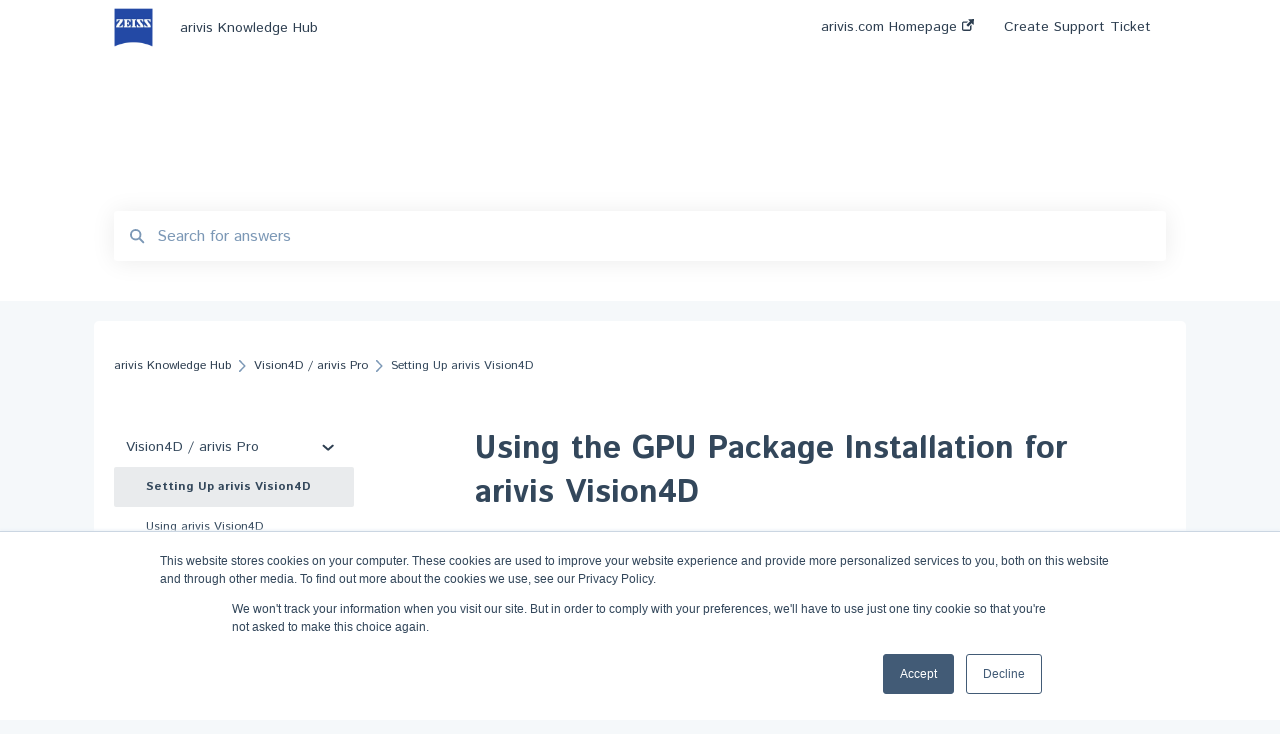

--- FILE ---
content_type: text/html; charset=UTF-8
request_url: https://kb.arivis.com/using-the-gpu-package-installation-for-arivis-vision4d
body_size: 9174
content:
<!doctype html><html lang="en"><head>
    
    <meta charset="utf-8">
    
    <title>
      Using the GPU Package Installation for arivis Vision4D
    </title>
    
    <meta name="description" content="This article provides backgroud, download links and installation instructions for the stand-alone GPU package installation.">
    <meta name="viewport" content="width=device-width, initial-scale=1">

    <script src="/hs/hsstatic/jquery-libs/static-1.4/jquery/jquery-1.11.2.js"></script>
<script>hsjQuery = window['jQuery'];</script>
    <meta property="og:description" content="This article provides backgroud, download links and installation instructions for the stand-alone GPU package installation.">
    <meta property="og:title" content="Using the GPU Package Installation for arivis Vision4D">
    <meta name="twitter:description" content="This article provides backgroud, download links and installation instructions for the stand-alone GPU package installation.">
    <meta name="twitter:title" content="Using the GPU Package Installation for arivis Vision4D">

    

    
    <link rel="stylesheet" href="/hs/hsstatic/ContentIcons/static-1.198/fontawesome/5.0.10/css/fontawesome-all.min.css">
<style>
a.cta_button{-moz-box-sizing:content-box !important;-webkit-box-sizing:content-box !important;box-sizing:content-box !important;vertical-align:middle}.hs-breadcrumb-menu{list-style-type:none;margin:0px 0px 0px 0px;padding:0px 0px 0px 0px}.hs-breadcrumb-menu-item{float:left;padding:10px 0px 10px 10px}.hs-breadcrumb-menu-divider:before{content:'›';padding-left:10px}.hs-featured-image-link{border:0}.hs-featured-image{float:right;margin:0 0 20px 20px;max-width:50%}@media (max-width: 568px){.hs-featured-image{float:none;margin:0;width:100%;max-width:100%}}.hs-screen-reader-text{clip:rect(1px, 1px, 1px, 1px);height:1px;overflow:hidden;position:absolute !important;width:1px}
</style>

<style>
  @font-face {
    font-family: "Istok Web";
    font-weight: 400;
    font-style: normal;
    font-display: swap;
    src: url("/_hcms/googlefonts/Istok_Web/regular.woff2") format("woff2"), url("/_hcms/googlefonts/Istok_Web/regular.woff") format("woff");
  }
  @font-face {
    font-family: "Istok Web";
    font-weight: 700;
    font-style: normal;
    font-display: swap;
    src: url("/_hcms/googlefonts/Istok_Web/700.woff2") format("woff2"), url("/_hcms/googlefonts/Istok_Web/700.woff") format("woff");
  }
</style>

    

    
    <link rel="canonical" href="https://kb.arivis.com/using-the-gpu-package-installation-for-arivis-vision4d">


<meta property="og:url" content="https://kb.arivis.com/using-the-gpu-package-installation-for-arivis-vision4d">
<meta http-equiv="content-language" content="en">



    
      <link rel="shortcut icon" href="https://kb.arivis.com/hubfs/arivis-website-assets/Icons/png/favicon_ZEISS.png">
    
    <link href="//7052064.fs1.hubspotusercontent-na1.net/hubfs/7052064/hub_generated/template_assets/DEFAULT_ASSET/1767723238666/template_main.css" rel="stylesheet">
    <link href="//7052064.fs1.hubspotusercontent-na1.net/hubfs/7052064/hub_generated/template_assets/DEFAULT_ASSET/1767723234639/template__support-form.min.css" rel="stylesheet">
    <script type="text/javascript" src="//7052064.fs1.hubspotusercontent-na1.net/hubfs/7052064/hub_generated/template_assets/DEFAULT_ASSET/1767723237081/template_kbdom.min.js"></script>
    <style type="text/css" data-preview-theme="true">
      .kb-article, .kb-search__suggestions__article-content, .kb-search-results__description {
        font-family: 'Istok Web';
      }
      h1, h2, h3, h3 a, h4, h4 a, h5, h6, .kb__text-link, .kb__text-link-small, .kb-header, .kb-sticky-footer,
      .kb-search__suggestions__article-title, .kb-search-results__title,
      #hs_form_target_kb_support_form input.hs-button, #hs_form_target_kb_support_form label, input, select, textarea, #hs_form_target_kb_support_form .hs-field-desc, #hs_form_target_kb_support_form .hs-richtext p {
        font-family: 'Istok Web';
      }
      a,
      .kb-search__suggestions__breadcrumb,
      .kb-header__nav .kbui-dropdown__link {
        color: #2d3e50;
      }
      .kb-header,
      .kb-header a,
      .kb-header button.kb-button--link {
        color: #2d3e50;
      }
      .kb-header svg * {
        fill: #2d3e50;
      }
      .kb-search-section {
        background-color: #ffffff;
      }
      .kb-search-section__title {
        color: #2d3e50;
      }
      .kb-search-section-with-image {
        background-image: url();
        background-size: cover;
        color: #ffffff;
        position: relative;
      }
      .kb-search-section-with-gradient {
        background-color: ;
        background-image: linear-gradient(180deg, #ffffff 0%, transparent 97%);
      }
      .kb-mobile-search-section {
        background-color: #ffffff;
      }
      .kb-search__suggestions a:hover,
      .kb-search__suggestions a:focus,
      .kb-category-menu li.active > a,
      .kb-category-menu li > a:hover {
        background-color: rgba(45, 62, 80, .1);
      }
      .kb-theme--cards .kb-category-menu li.active > a,
      .kb-theme--cards .kb-category-menu li > a:hover {
        background-color: transparent;
      }
      .kb-breadcrumbs > ol > li > span,
      .kb-breadcrumbs > ol > li > a > span,
      .kb-breadcrumbs > .kb-breadcrumbs__mobile-back a {
        font-family: 'Istok Web';
      }
      .kb-breadcrumbs__arrow--left * {
        fill: #2d3e50
      }
      .kb-sidebar .kb-category-menu a,
      .kb-mobile-menu .kb-mobile-menu__current-page,
      .kb-mobile-menu ul > li > a {
        font-family: 'Istok Web';
      }
      .kb-header__logo img {
        max-height: 40px;
      }
      .kb-footer__logo img {
        max-height: 24px;
      }
      /* SVG SUPPORT */
      .kb-header__logo img[src$=".svg"] {
        height: 40px;
      }
      .kb-footer__logo img[src$=".svg"] {
        height: 24px;
      }
      /* MOBILE STYLES */
      .kb-mobile-menu,
      .kb-mobile-search__bar {
        background-color: #ffffff;
      }
      .kb-mobile-menu a,
      .kb-mobile-menu__current-page,
      .kb-mobile-search__input,
      .kb-search--open .kb-mobile-search__input {
        color: #111111
      }
      .kb-mobile-search__input::-webkit-input-placeholder {
        color: #111111
      }
      .kb-mobile-search__input::-moz-placeholder {
        color: #111111
      }
      .kb-mobile-search__input:-ms-input-placeholder {
        color: #111111
      }
      .kb-mobile-search__input:-moz-placeholder {
        color: #111111
      }
      .kb-mobile-search__mag * {
        fill: #111111
      }
      .kb-mobile-menu__arrow *,
      .kb-mobile-search__close * {
        stroke: #111111
      }
      @media (max-width: 767px) {
        .kb-header__nav {
          background-color: #ffffff
        }
        .kb-header,
        .kb-header a {
          color: #111111;
        }
        .kb-header svg * {
          fill: #111111;
        }
        .kb-theme--content.kb-page--index .kb-header__nav-toggle svg *,
        .kb-theme--content.kb-page--index .kb-header__nav-close svg *,
        .kb-theme--tiles.kb-page--index .kb-header__nav-toggle svg *,
        .kb-theme--tiles.kb-page--index .kb-header__nav-close svg *,
        .kb-theme--minimal .kb-header__nav-toggle svg *,
        .kb-theme--minimal .kb-header__nav-close svg *,
        .kb-theme--cards .kb-header__nav-toggle svg *,
        .kb-theme--cards .kb-header__nav-close svg *,
        .kb-theme--default .kb-header__nav-toggle svg *,
        .kb-theme--default .kb-header__nav-close svg * {
          fill: #2d3e50;
        }
      }
    </style>
  <meta name="generator" content="HubSpot"></head>
  <body class="kb-theme--tiles ">
    <header>
      
      
  

  

  

  <div class="kb-header" data-preview-id="kb-header">
    <div class="kb-header-inner" id="kb-header">
      <div class="kb-header__logo">
        
          <img src="https://kb.arivis.com/hs-fs/hubfs/arivis-website-assets/images/logos/Customer/2000px-Zeiss_logo.svg.png?height=120&amp;name=2000px-Zeiss_logo.svg.png" alt="company logo">
        
      </div>
      <a class="kb-header__title" href="/">
        arivis Knowledge Hub
      </a>
      <nav id="kb-header__nav" class="kb-header__nav" role="navigation">
        <ul>
          
          
            
<li class="kb-header__company-website-link">
  <a href="//arivis.com" target="_blank" rel="noopener">
    arivis.com Homepage
    <svg width="12" height="12" xmlns="http://www.w3.org/2000/svg">
      <path d="M8.11 10.223V7.0472l1.308-1.3077v4.4835c0 .9323-.7628 1.6952-1.6953 1.6952H1.6952C.7628 11.9182 0 11.1553 0 10.223V4.1955C0 3.2628.7628 2.5 1.6952 2.5h4.4833L4.8707 3.8082H1.6952c-.2099 0-.3872.1771-.3872.3873v6.0275c0 .2098.1773.387.3872.387h6.0275c.21 0 .3873-.1772.3873-.387zM5.9428.4417L12.0137 0l-.442 6.0708L9.6368 4.136 6.0925 7.68 4.3333 5.9207l3.544-3.5442L5.9428.4417z" fill="#2d3e50" />
    </svg>
  </a>
</li>

          
          
            
  <li class="kb-header__support-form-link"><a href="/kb-tickets/new">Create Support Ticket</a></li>

          
          
          
        </ul>
      </nav>
      
      <div class="kb-header__nav-controls-container">
        <button id="kb-header__close-target" class="kb-header__nav-close" role="button" aria-label="Close main navigation menu" aria-controls="kb-header__nav kb-header__langs-nav">
          <span class="kb-icon close" aria-hidden="true">
            <svg width="16" height="17" xmlns="http://www.w3.org/2000/svg">
              <g fill="#2D3E50" fill-rule="nonzero">
                <path d="M15.07107 1.42893c.59587.59588.88893 1.23239.0505 2.07081L2.99975 15.62158c-.83842.83842-1.48089.5394-2.0708-.05051C.33305 14.97519.04 14.33868.87841 13.50026L13.00026 1.37842c.83842-.83842 1.48089-.5394 2.0708.05051z" />
                <path d="M15.07107 15.57107c-.59588.59587-1.23239.88893-2.07081.0505L.87842 3.49975C.04 2.66132.33902 2.01885.92893 1.42894 1.52481.83305 2.16132.54 2.99974 1.37841l12.12184 12.12184c.83842.83842.5394 1.48089-.05051 2.0708z" />
              </g>
            </svg>
          </span>
        </button>
        
        <button id="kb-header__main-nav-target" class="kb-header__nav-toggle" role="button" aria-label="Open main navigation menu" aria-controls="kb-header__nav">
          <span class="kb-icon menu">
            <svg width="25" height="17" xmlns="http://www.w3.org/2000/svg">
              <g fill="#2D3E50" fill-rule="nonzero">
                <path d="M24.56897 2.295c0 .85-.2931 1.513-1.72414 1.513H2.15517C.72414 3.808.43103 3.1365.43103 2.295c0-.85.2931-1.513 1.72414-1.513h20.68966c1.43103 0 1.72414.6715 1.72414 1.513zM24.56897 8.8315c0 .85-.2931 1.513-1.72414 1.513H2.15517c-1.43103 0-1.72414-.6715-1.72414-1.513 0-.85.2931-1.513 1.72414-1.513h20.68966c1.43103 0 1.72414.6715 1.72414 1.513zM24.56897 15.3595c0 .85-.2931 1.513-1.72414 1.513H2.15517c-1.43103 0-1.72414-.6715-1.72414-1.513 0-.85.2931-1.513 1.72414-1.513h20.68966c1.43103 0 1.72414.6715 1.72414 1.513z" />
              </g>
            </svg>
          </span>
        </button>
    </div>
    </div>
  </div>
  <!-- Mobile Menu -->
  <div class="kb-mobile-search-section">
    <div class="kb-mobile-header">
      <div class="kb-mobile-menu">
        <div class="kb-mobile-menu__current-page">
          
            
              
                
                Setting Up arivis Vision4D
                
              
                
              
                
              
                
              
                
              
                
              
                
              
                
              
                
              
                
              
                
              
            
          
            
              
                
              
                
              
                
              
                
              
            
          
            
              
                
              
                
              
                
              
            
          
            
              
                
              
                
              
                
              
                
              
                
              
            
          
            
              
                
              
                
              
                
              
            
          
            
              
            
          
          <svg class="kb-mobile-menu__arrow" width="12" height="7" xmlns="http://www.w3.org/2000/svg">
            <path d="M10.6817 1.6816l-4.5364 4-4.5364-3.9315" stroke="#00A38D" stroke-width="2" fill="none" fill-rule="evenodd" stroke-linecap="round" stroke-linejoin="round" />
          </svg>
        </div>
        <ul>
          
          <li class="active open">
            
            
            <a href="/vision4d-arivis-pro">
              Vision4D / arivis Pro
            </a>
            <ul>
              
              
              
              <li class="active">
                <a href="/vision4d-arivis-pro#setting-up-arivis-vision4d">
                  Setting Up arivis Vision4D
                </a>
              </li>
              
              
              
              <li>
                <a href="/vision4d-arivis-pro#using-arivis-vision4d">
                  Using arivis Vision4D
                </a>
              </li>
              
              
              
              <li>
                <a href="/vision4d-arivis-pro#imaging-basics">
                  Imaging Basics
                </a>
              </li>
              
              
              
              <li>
                <a href="/vision4d-arivis-pro#tutorials">
                  Tutorials
                </a>
              </li>
              
              
              
              <li>
                <a href="/vision4d-arivis-pro#image-pre-processing-stitching-and-volume-fusion">
                  Image pre-processing, stitching and Volume fusion
                </a>
              </li>
              
              
              
              <li>
                <a href="/vision4d-arivis-pro#time-lapse-analysis">
                  Time-Lapse Analysis
                </a>
              </li>
              
              
              
              <li>
                <a href="/vision4d-arivis-pro#scripting-and-interaction-with-other-programs">
                  Scripting and interaction with other programs
                </a>
              </li>
              
              
              
              <li>
                <a href="/vision4d-arivis-pro#vision4d-pipeline-examples">
                  Vision4D Pipeline examples
                </a>
              </li>
              
              
              
              <li>
                <a href="/vision4d-arivis-pro#licensing-setup">
                  Licensing setup
                </a>
              </li>
              
              
              
              <li>
                <a href="/vision4d-arivis-pro#arivis-ai-machine-learning-and-deep-learning">
                  arivis AI: Machine Learning and Deep Learning
                </a>
              </li>
              
              
              
              <li>
                <a href="/vision4d-arivis-pro#release-notes">
                  Release Notes
                </a>
              </li>
              
            </ul>
          </li>
          
          <li>
            
            
            <a href="/visionvr-arivis-pro-vr">
              VisionVR / arivis Pro VR
            </a>
            <ul>
              
              
              
              <li>
                <a href="/visionvr-arivis-pro-vr#tutorials">
                  Tutorials
                </a>
              </li>
              
              
              
              <li>
                <a href="/visionvr-arivis-pro-vr#using-arivis-visionvr">
                  Using arivis VisionVR
                </a>
              </li>
              
              
              
              <li>
                <a href="/visionvr-arivis-pro-vr#system-requirements">
                  System Requirements
                </a>
              </li>
              
              
              
              <li>
                <a href="/visionvr-arivis-pro-vr#release-notes">
                  Release Notes
                </a>
              </li>
              
            </ul>
          </li>
          
          <li>
            
            
            <a href="/visionhub-arivis-hub">
              VisionHub / arivis Hub
            </a>
            <ul>
              
              
              
              <li>
                <a href="/visionhub-arivis-hub#tutorial">
                  Tutorial
                </a>
              </li>
              
              
              
              <li>
                <a href="/visionhub-arivis-hub#deployment-information">
                  Deployment Information
                </a>
              </li>
              
              
              
              <li>
                <a href="/visionhub-arivis-hub#videos-and-presentations">
                  Videos and Presentations
                </a>
              </li>
              
            </ul>
          </li>
          
          <li>
            
            
            <a href="/apeer-arivis-cloud">
              APEER / arivis Cloud
            </a>
            <ul>
              
              
              
              <li>
                <a href="/apeer-arivis-cloud#getting-started">
                  Getting Started
                </a>
              </li>
              
              
              
              <li>
                <a href="/apeer-arivis-cloud#ai-toolkit">
                  AI Toolkit
                </a>
              </li>
              
              
              
              <li>
                <a href="/apeer-arivis-cloud#applications">
                  Applications
                </a>
              </li>
              
              
              
              <li>
                <a href="/apeer-arivis-cloud#modules-workflows">
                  Modules &amp; Workflows
                </a>
              </li>
              
              
              
              <li>
                <a href="/apeer-arivis-cloud#software-ecosystem-integration">
                  Software Ecosystem Integration
                </a>
              </li>
              
            </ul>
          </li>
          
          <li>
            
            
            <a href="/sis-converter">
              SIS Converter
            </a>
            <ul>
              
              
              
              <li>
                <a href="/sis-converter#using-sis-converter">
                  Using SIS Converter
                </a>
              </li>
              
              
              
              <li>
                <a href="/sis-converter#release-notes">
                  Release Notes
                </a>
              </li>
              
              
              
              <li>
                <a href="/sis-converter#supported-file-formats">
                  Supported File Formats
                </a>
              </li>
              
            </ul>
          </li>
          
          <li>
            
            
            <a href="/rebranding">
              Rebranding
            </a>
            <ul>
              
            </ul>
          </li>
          
        </ul>
      </div>
      <div class="kb-mobile-search kb-search" kb-language-tag="en" kb-group-id="40639748558">
        <div class="kb-mobile-search__placeholder"></div>
        <div class="kb-mobile-search__box">
          <div class="kb-mobile-search__bar">
            <svg class="kb-mobile-search__mag" width="15" height="15" xmlns="http://www.w3.org/2000/svg">
              <path d="M14.02 12.672l-3.64-3.64a5.687 5.687 0 0 0 1.06-3.312A5.726 5.726 0 0 0 5.72 0 5.726 5.726 0 0 0 0 5.72a5.726 5.726 0 0 0 5.72 5.72 5.687 5.687 0 0 0 3.311-1.06l3.641 3.64a.95.95 0 0 0 1.348 0 .953.953 0 0 0 0-1.348zm-8.3-3.139a3.813 3.813 0 1 1 0-7.626 3.813 3.813 0 0 1 0 7.626z" fill="#4A4A4A" fill-rule="evenodd" />
            </svg>
            <form action="/kb-search-results">
              <input type="text" class="kb-mobile-search__input kb-search__input" name="term" autocomplete="off" placeholder="Search for answers">
              <input type="hidden" name="ref" value="66434351207">
            </form>
            <svg class="kb-mobile-search__close" width="14" height="14" xmlns="http://www.w3.org/2000/svg">
              <g stroke="#4A4A4A" stroke-width="2" fill="none" fill-rule="evenodd" stroke-linecap="round" stroke-linejoin="round">
                <path d="M1 12.314L12.314 1M12.314 12.314L1 1" />
              </g>
            </svg>
          </div>
          <ul class="kb-search__suggestions"></ul>
        </div>
      </div>
    </div>
  </div>

  <script>
    kbDom.whenReady(function() {
          // Mobile Nav Menu
          var mobileToggle = function() {
            var navMenuOpen = document.getElementById('kb-header__main-nav-target');
            var langNavOpen = document.getElementById('kb-header__langs-nav-target');
            var navClose = document.getElementById('kb-header__close-target');

            navMenuOpen.addEventListener('click',function() {
              document.body.classList.toggle('kb-header__main-nav-open');
            });

            if (langNavOpen) {
            langNavOpen.addEventListener('click',function() {
              document.body.classList.toggle('kb-header__lang-nav-open');
            });
            }

            navClose.addEventListener('click',function() {
              document.body.classList.remove('kb-header__main-nav-open');
              document.body.classList.remove('kb-header__lang-nav-open');
            });

          };
          window.addEventListener('click', mobileToggle);
          mobileToggle();

      kbDom.initDropdown(document.querySelector('[data-kbui-dropdown-contents="lang-switcher"]'))

      // Mobile Cat Menu
      document.querySelector('.kb-mobile-menu__current-page').addEventListener('click',function() {
        document.querySelector('.kb-mobile-header').classList.toggle('menu-open');
      });
      document.querySelector('.kb-mobile-search__mag').addEventListener('click',function() {
        document.querySelector('.kb-mobile-header').classList.toggle('search-open');
        if (document.querySelector('.kb-mobile-header').classList.contains('search-open')) {
          document.querySelector('.kb-mobile-search__input').focus();
        }
      });
      document.querySelector('.kb-mobile-search__close').addEventListener('click',function() {
        document.querySelector('.kb-mobile-header').classList.remove('search-open');
      });
    });
  </script>
      
<div class="kb-search-section kb-search-section--narrow   ">
  <div class="kb-search-section__content content-container">
    <div class="kb-search" kb-language-tag="en" kb-group-id="40639748558">
      <div class="kb-search__placeholder"></div>
      <div class="kb-search__box">
        <div class="kb-search__bar">
          <svg class="kb-search__mag" width="15" height="15" xmlns="http://www.w3.org/2000/svg">
            <path d="M14.02 12.672l-3.64-3.64a5.687 5.687 0 0 0 1.06-3.312A5.726 5.726 0 0 0 5.72 0 5.726 5.726 0 0 0 0 5.72a5.726 5.726 0 0 0 5.72 5.72 5.687 5.687 0 0 0 3.311-1.06l3.641 3.64a.95.95 0 0 0 1.348 0 .953.953 0 0 0 0-1.348zm-8.3-3.139a3.813 3.813 0 1 1 0-7.626 3.813 3.813 0 0 1 0 7.626z" fill="#4A4A4A" fill-rule="evenodd" />
          </svg>
          <form action="/kb-search-results">
            <input type="text" class="kb-search__input" name="term" autocomplete="off" placeholder="Search for answers" required>
          </form>
          <svg class="kb-search__close" width="14" height="14" xmlns="http://www.w3.org/2000/svg">
            <g stroke="#4A4A4A" stroke-width="2" fill="none" fill-rule="evenodd" stroke-linecap="round" stroke-linejoin="round">
              <path d="M1 12.314L12.314 1M12.314 12.314L1 1" />
            </g>
          </svg>
        </div>
        <ul class="kb-search__suggestions"></ul>
      </div>
    </div>
  </div>
</div>
      
    </header>
    <main data-preview-id="kb-article-main">
      
<div class="content-container-outer">
  <div class="content-container">
    
<div class="kb-breadcrumbs">
  <div class="kb-breadcrumbs__mobile-back">
    <svg class="kb-breadcrumbs__arrow kb-breadcrumbs__arrow--left" width="7" height="12" xmlns="http://www.w3.org/2000/svg">
      <path d="M.055 5.7194c.018-.045.0518-.0835.0795-.125.0166-.0255.0322-.052.0489-.0775.007-.011.0116-.024.0216-.034L5.2426.2328c.2877-.3.7662-.3115 1.0685-.026a.7468.7468 0 0 1 .0262 1.0605L1.7954 6l4.5419 4.733a.7462.7462 0 0 1-.0262 1.0601.7563.7563 0 0 1-.5214.207.7568.7568 0 0 1-.547-.2325L.205 6.5174c-.01-.0105-.0146-.023-.0216-.0345-.0167-.025-.0323-.0515-.0489-.077-.0277-.0415-.0615-.08-.0796-.125-.0186-.0455-.0222-.0935-.0312-.141C.0147 6.0934 0 6.0474 0 5.9999c0-.047.0146-.093.0237-.1395.009-.0475.0126-.096.0312-.141" fill="#7C98B6" fill-rule="evenodd" />
    </svg>
    <a href="/">Back to home</a>
  </div>
  <ol itemscope itemtype="http://schema.org/BreadcrumbList">
    <li itemprop="itemListElement" itemscope itemtype="http://schema.org/ListItem">
      <a itemprop="item" href="/">
        <span itemprop="name">arivis Knowledge Hub</span>
      </a>
      <meta itemprop="position" content="1">
    </li>
    
      
        
          <svg class="kb-breadcrumbs__arrow kb-breadcrumbs__arrow--right" width="7" height="12" xmlns="http://www.w3.org/2000/svg">
            <path d="M6.4905 5.7194c-.018-.045-.0518-.0835-.0795-.125-.0167-.0255-.0323-.052-.049-.0775-.007-.011-.0115-.024-.0216-.034L1.3028.2328c-.2876-.3-.7662-.3115-1.0684-.026a.7468.7468 0 0 0-.0262 1.0605L4.75 6l-4.542 4.733a.7462.7462 0 0 0 .0263 1.0601.7563.7563 0 0 0 .5213.207.7568.7568 0 0 0 .5471-.2325l5.0376-5.2501c.0101-.0105.0146-.023.0217-.0345.0166-.025.0322-.0515.0489-.077.0277-.0415.0614-.08.0795-.125.0187-.0455.0222-.0935.0313-.141.009-.0465.0237-.0925.0237-.14 0-.047-.0147-.093-.0237-.1395-.009-.0475-.0126-.096-.0313-.141" fill="#7C98B6" fill-rule="evenodd" />
          </svg>
          <li itemprop="itemListElement" itemscope itemtype="http://schema.org/ListItem">
            
              
              
              <a itemprop="item" href="/vision4d-arivis-pro">
                  <span itemprop="name">Vision4D / arivis Pro</span>
              </a>
            
            <meta itemprop="position" content="2">
          </li>
          
            
              
                <svg class="kb-breadcrumbs__arrow kb-breadcrumbs__arrow--right" width="7" height="12" xmlns="http://www.w3.org/2000/svg">
                  <path d="M6.4905 5.7194c-.018-.045-.0518-.0835-.0795-.125-.0167-.0255-.0323-.052-.049-.0775-.007-.011-.0115-.024-.0216-.034L1.3028.2328c-.2876-.3-.7662-.3115-1.0684-.026a.7468.7468 0 0 0-.0262 1.0605L4.75 6l-4.542 4.733a.7462.7462 0 0 0 .0263 1.0601.7563.7563 0 0 0 .5213.207.7568.7568 0 0 0 .5471-.2325l5.0376-5.2501c.0101-.0105.0146-.023.0217-.0345.0166-.025.0322-.0515.0489-.077.0277-.0415.0614-.08.0795-.125.0187-.0455.0222-.0935.0313-.141.009-.0465.0237-.0925.0237-.14 0-.047-.0147-.093-.0237-.1395-.009-.0475-.0126-.096-.0313-.141" fill="#7C98B6" fill-rule="evenodd" />
                </svg>
                <li itemprop="itemListElement" itemscope itemtype="http://schema.org/ListItem">
                  <span itemprop="name">Setting Up arivis Vision4D</span>
                  <meta itemprop="position" content="3">
                </li>
              
            
              
            
              
            
              
            
              
            
              
            
              
            
              
            
              
            
              
            
              
            
          
        
      
        
      
        
      
        
      
        
      
        
      
    
  </ol>
</div>
    <div class="main-body">
      <div class="kb-sidebar">
        
<div class="kb-category-menu">
  <ul>
    
    <li class="open">
        
        
      <a href="/vision4d-arivis-pro">
        <div class="kb-category-menu-option" data-id="40995194379">
          <span class="kb-category-menu-option__color-bar" style="background-color: #2d3e50;"></span>
          Vision4D / arivis Pro
        </div>
        
        <div>
          <svg width="12" height="7" xmlns="http://www.w3.org/2000/svg">
            <path d="M10.6817 1.6816l-4.5364 4-4.5364-3.9315" stroke="#2d3e50" stroke-width="2" fill="none" fill-rule="evenodd" stroke-linecap="round" stroke-linejoin="round" />
          </svg>
        </div>
        
      </a>
      <ul>
        
        <li class="active" data-id="40995194416">
          
          
          <a href="/vision4d-arivis-pro#setting-up-arivis-vision4d">
            <span class="kb-category-menu-option__color-bar" style="background-color: #2d3e50;"></span>
            Setting Up arivis Vision4D
          </a>
        </li>
        
        <li data-id="40995194461">
          
          
          <a href="/vision4d-arivis-pro#using-arivis-vision4d">
            <span class="kb-category-menu-option__color-bar" style="background-color: #2d3e50;"></span>
            Using arivis Vision4D
          </a>
        </li>
        
        <li data-id="118819552571">
          
          
          <a href="/vision4d-arivis-pro#imaging-basics">
            <span class="kb-category-menu-option__color-bar" style="background-color: #2d3e50;"></span>
            Imaging Basics
          </a>
        </li>
        
        <li data-id="40995194425">
          
          
          <a href="/vision4d-arivis-pro#tutorials">
            <span class="kb-category-menu-option__color-bar" style="background-color: #2d3e50;"></span>
            Tutorials
          </a>
        </li>
        
        <li data-id="40995194633">
          
          
          <a href="/vision4d-arivis-pro#image-pre-processing-stitching-and-volume-fusion">
            <span class="kb-category-menu-option__color-bar" style="background-color: #2d3e50;"></span>
            Image pre-processing, stitching and Volume fusion
          </a>
        </li>
        
        <li data-id="76886816683">
          
          
          <a href="/vision4d-arivis-pro#time-lapse-analysis">
            <span class="kb-category-menu-option__color-bar" style="background-color: #2d3e50;"></span>
            Time-Lapse Analysis
          </a>
        </li>
        
        <li data-id="40995194993">
          
          
          <a href="/vision4d-arivis-pro#scripting-and-interaction-with-other-programs">
            <span class="kb-category-menu-option__color-bar" style="background-color: #2d3e50;"></span>
            Scripting and interaction with other programs
          </a>
        </li>
        
        <li data-id="40995195035">
          
          
          <a href="/vision4d-arivis-pro#vision4d-pipeline-examples">
            <span class="kb-category-menu-option__color-bar" style="background-color: #2d3e50;"></span>
            Vision4D Pipeline examples
          </a>
        </li>
        
        <li data-id="40995195064">
          
          
          <a href="/vision4d-arivis-pro#licensing-setup">
            <span class="kb-category-menu-option__color-bar" style="background-color: #2d3e50;"></span>
            Licensing setup
          </a>
        </li>
        
        <li data-id="76886816841">
          
          
          <a href="/vision4d-arivis-pro#arivis-ai-machine-learning-and-deep-learning">
            <span class="kb-category-menu-option__color-bar" style="background-color: #2d3e50;"></span>
            arivis AI: Machine Learning and Deep Learning
          </a>
        </li>
        
        <li data-id="51408355125">
          
          
          <a href="/vision4d-arivis-pro#release-notes">
            <span class="kb-category-menu-option__color-bar" style="background-color: #2d3e50;"></span>
            Release Notes
          </a>
        </li>
        
      </ul>
    </li>
    
    <li>
        
        
      <a href="/visionvr-arivis-pro-vr">
        <div class="kb-category-menu-option" data-id="40994507977">
          <span class="kb-category-menu-option__color-bar" style="background-color: #2d3e50;"></span>
          VisionVR / arivis Pro VR
        </div>
        
        <div>
          <svg width="12" height="7" xmlns="http://www.w3.org/2000/svg">
            <path d="M10.6817 1.6816l-4.5364 4-4.5364-3.9315" stroke="#2d3e50" stroke-width="2" fill="none" fill-rule="evenodd" stroke-linecap="round" stroke-linejoin="round" />
          </svg>
        </div>
        
      </a>
      <ul>
        
        <li data-id="40994508051">
          
          
          <a href="/visionvr-arivis-pro-vr#tutorials">
            <span class="kb-category-menu-option__color-bar" style="background-color: #2d3e50;"></span>
            Tutorials
          </a>
        </li>
        
        <li data-id="40994508084">
          
          
          <a href="/visionvr-arivis-pro-vr#using-arivis-visionvr">
            <span class="kb-category-menu-option__color-bar" style="background-color: #2d3e50;"></span>
            Using arivis VisionVR
          </a>
        </li>
        
        <li data-id="40994510722">
          
          
          <a href="/visionvr-arivis-pro-vr#system-requirements">
            <span class="kb-category-menu-option__color-bar" style="background-color: #2d3e50;"></span>
            System Requirements
          </a>
        </li>
        
        <li data-id="44525066085">
          
          
          <a href="/visionvr-arivis-pro-vr#release-notes">
            <span class="kb-category-menu-option__color-bar" style="background-color: #2d3e50;"></span>
            Release Notes
          </a>
        </li>
        
      </ul>
    </li>
    
    <li>
        
        
      <a href="/visionhub-arivis-hub">
        <div class="kb-category-menu-option" data-id="40994508500">
          <span class="kb-category-menu-option__color-bar" style="background-color: #2d3e50;"></span>
          VisionHub / arivis Hub
        </div>
        
        <div>
          <svg width="12" height="7" xmlns="http://www.w3.org/2000/svg">
            <path d="M10.6817 1.6816l-4.5364 4-4.5364-3.9315" stroke="#2d3e50" stroke-width="2" fill="none" fill-rule="evenodd" stroke-linecap="round" stroke-linejoin="round" />
          </svg>
        </div>
        
      </a>
      <ul>
        
        <li data-id="60586680154">
          
          
          <a href="/visionhub-arivis-hub#tutorial">
            <span class="kb-category-menu-option__color-bar" style="background-color: #2d3e50;"></span>
            Tutorial
          </a>
        </li>
        
        <li data-id="60968077404">
          
          
          <a href="/visionhub-arivis-hub#deployment-information">
            <span class="kb-category-menu-option__color-bar" style="background-color: #2d3e50;"></span>
            Deployment Information
          </a>
        </li>
        
        <li data-id="61121791046">
          
          
          <a href="/visionhub-arivis-hub#videos-and-presentations">
            <span class="kb-category-menu-option__color-bar" style="background-color: #2d3e50;"></span>
            Videos and Presentations
          </a>
        </li>
        
      </ul>
    </li>
    
    <li>
        
        
      <a href="/apeer-arivis-cloud">
        <div class="kb-category-menu-option" data-id="129357815712">
          <span class="kb-category-menu-option__color-bar" style="background-color: #2d3e50;"></span>
          APEER / arivis Cloud
        </div>
        
        <div>
          <svg width="12" height="7" xmlns="http://www.w3.org/2000/svg">
            <path d="M10.6817 1.6816l-4.5364 4-4.5364-3.9315" stroke="#2d3e50" stroke-width="2" fill="none" fill-rule="evenodd" stroke-linecap="round" stroke-linejoin="round" />
          </svg>
        </div>
        
      </a>
      <ul>
        
        <li data-id="80614649282">
          
          
          <a href="/apeer-arivis-cloud#getting-started">
            <span class="kb-category-menu-option__color-bar" style="background-color: #2d3e50;"></span>
            Getting Started
          </a>
        </li>
        
        <li data-id="80615595256">
          
          
          <a href="/apeer-arivis-cloud#ai-toolkit">
            <span class="kb-category-menu-option__color-bar" style="background-color: #2d3e50;"></span>
            AI Toolkit
          </a>
        </li>
        
        <li data-id="80615595453">
          
          
          <a href="/apeer-arivis-cloud#applications">
            <span class="kb-category-menu-option__color-bar" style="background-color: #2d3e50;"></span>
            Applications
          </a>
        </li>
        
        <li data-id="80615595458">
          
          
          <a href="/apeer-arivis-cloud#modules-workflows">
            <span class="kb-category-menu-option__color-bar" style="background-color: #2d3e50;"></span>
            Modules &amp; Workflows
          </a>
        </li>
        
        <li data-id="80617042646">
          
          
          <a href="/apeer-arivis-cloud#software-ecosystem-integration">
            <span class="kb-category-menu-option__color-bar" style="background-color: #2d3e50;"></span>
            Software Ecosystem Integration
          </a>
        </li>
        
      </ul>
    </li>
    
    <li>
        
        
      <a href="/sis-converter">
        <div class="kb-category-menu-option" data-id="40994508334">
          <span class="kb-category-menu-option__color-bar" style="background-color: #2d3e50;"></span>
          SIS Converter
        </div>
        
        <div>
          <svg width="12" height="7" xmlns="http://www.w3.org/2000/svg">
            <path d="M10.6817 1.6816l-4.5364 4-4.5364-3.9315" stroke="#2d3e50" stroke-width="2" fill="none" fill-rule="evenodd" stroke-linecap="round" stroke-linejoin="round" />
          </svg>
        </div>
        
      </a>
      <ul>
        
        <li data-id="40995157971">
          
          
          <a href="/sis-converter#using-sis-converter">
            <span class="kb-category-menu-option__color-bar" style="background-color: #2d3e50;"></span>
            Using SIS Converter
          </a>
        </li>
        
        <li data-id="44682999149">
          
          
          <a href="/sis-converter#release-notes">
            <span class="kb-category-menu-option__color-bar" style="background-color: #2d3e50;"></span>
            Release Notes
          </a>
        </li>
        
        <li data-id="45279147168">
          
          
          <a href="/sis-converter#supported-file-formats">
            <span class="kb-category-menu-option__color-bar" style="background-color: #2d3e50;"></span>
            Supported File Formats
          </a>
        </li>
        
      </ul>
    </li>
    
    <li>
        
        
      <a href="/rebranding">
        <div class="kb-category-menu-option" data-id="211789629667">
          <span class="kb-category-menu-option__color-bar" style="background-color: #2d3e50;"></span>
          Rebranding
        </div>
        
      </a>
      <ul>
        
      </ul>
    </li>
    
  </ul>
</div>

<script>
  kbDom.whenReady(function() {
    document.querySelectorAll('.kb-category-menu svg').forEach(function(el) {
      el.addEventListener('click', function(e) {
        e.preventDefault();
        var li = kbDom.closest('li', this);
        if (li) {
          li.classList.toggle('open');
        }
      });
    })
  })
</script>
      </div>
      <div class="kb-content">
        



<div class="kb-article tinymce-content">
  <h1><span id="hs_cos_wrapper_name" class="hs_cos_wrapper hs_cos_wrapper_meta_field hs_cos_wrapper_type_text" style="" data-hs-cos-general-type="meta_field" data-hs-cos-type="text">Using the GPU Package Installation for arivis Vision4D</span></h1>
  
    <h2>This article provides backgroud, download links and installation instructions for the stand-alone GPU package installation.</h2>
   <h3>TLDR</h3>
<ul>
<li>If you use ML and have a <a href="#Compatible-GPUs" rel="noopener">compatible GPU</a> you should install this and use it</li>
<li>The installation is normally part of the standard installation process</li>
<li>If you've already installed the software, or you're installing it on an offline workstation, you can download and install this package independently using the <a href="#Installing-GPU-Package" rel="noopener">instructions below</a>&nbsp;</li>
</ul>
<h3>Introduction</h3>
<p>With the release of Vision4D 3.6, arivis added the ability to use Deep Learning (DL) inference for segmentation of images. This can significantly improve the accuracy of segmentation of complex structures in a range of applications and images.</p>
<p>To optimize the DL operations we use the ONNX runtime libraries. These can be used with both GPU and CPU, but using the GPU to run these operations can dramatically improve the speed of processing. However, the GPU libraries are quite large (600MB) and only compatible with NVIDIA GPUs. Since not all users will require this, either because they have no need for DL or no compatible GPU, we do not include the GPU package as part of the Vision4D installation files and instead download it on request during the installation process.&nbsp;</p>
<a id="Installing-GPU-Package" data-hs-anchor="true"></a>
<h3>Installing the GPU Package for arivis Vision4D&nbsp;</h3>
<p>When installing Vision4D, the user is prompted for a variety of preferences, including whether to install the GPU package:</p>
<p><img class="hs-image-align-center" src="https://kb.arivis.com/hubfs/image-png-Feb-16-2022-05-27-35-27-PM.png"></p>
<p>If the computer where the installation takes place is connected to the internet, selecting this option will start the download and installation of the additional components. Users can simply proceed with the installation as normal with no additional action.&nbsp;</p>
<p>However, if the computer in question is not connected to the internet, this will not be possible. Instead, the GPU package will need to be downloaded and installed independently. The GPU package is available to download <a href="//www.arivis.com/download/arivisVision4D/3.6/DeepLearningGPUSupport" rel="noopener">here</a>. Once downloaded, the EXE file can be copied over to the system where Vision4D has been installed and run to perform the installation.</p>
<p><a href="//www.arivis.com/download/arivisVision4D/3.6/DeepLearningGPUSupport" rel="noopener"><img class="hs-image-align-center" src="https://kb.arivis.com/hubfs/image-png-Feb-16-2022-05-43-36-41-PM.png"></a></p>
<a id="Configuring-V4D-for-GPU" data-hs-anchor="true"></a>
<h3>Using the GPU for ML Operations</h3>
<p>Once the GPU packages have been installed, the option to use the GPU for ML acceleration will appear in the application preferences:</p>
<p><img class="hs-image-align-none" src="https://kb.arivis.com/hubfs/image-png-Feb-16-2022-06-05-15-03-PM.png"></p>
<p>Note that this option may remain greyed out if the GPU drivers that are currently installed are not compatible. In that case, the user should update the drivers and restart the system. Once this option is enabled the software will default to using the GPU for any ML operation.</p>
<a id="Compatible-GPUs" data-hs-anchor="true"></a>
<h3>Compatible GPUs</h3>
<p>This package makes use of CUDA, a proprietary technology available on NVIDIA GPUs. Please see this <a href="https://en.wikipedia.org/wiki/CUDA" rel="noopener">Wikipedia article</a> or consult the NVIDIA documentation to find out if your GPU is supported.&nbsp;</p>
<p>&nbsp;</p>
</div>

<script>
  kbDom.whenReady(function() {
    var smoothScroll = new smoothAnchorsScrolling();

    var articleSmoothScrolling = function() {
      function scrollToAnchor(state) {
        const anchorId = (state && state.anchorId) || null;
        if (!anchorId) {
          return;
        }
        var anchor = document.querySelector(
          '[id="' + anchorId.substring(1) + '"][data-hs-anchor="true"]'
        );
        smoothScroll.scrollTo(anchor);
      }

      document
        .querySelectorAll('a[href^="#"][rel*="noopener"]')
        .forEach(function(link) {
          // Adding the handler to the click event on each anchor link
          link.addEventListener('click', function(e) {
            e.preventDefault();
            var node = e.currentTarget;
            var targetAnchorId = decodeURI(node.hash);
            var state = { anchorId: targetAnchorId };

            scrollToAnchor(state);
            history.pushState(state, null, node.href);
          });
        });

      window.addEventListener('popstate', function(e) {
        if (e.state !== undefined) {
          scrollToAnchor(e.state);
        }
      });

      (function() {
        var targetAnchorId = decodeURI(window.location.hash);
        var initialState = {
          anchorId: targetAnchorId,
        };
        if (targetAnchorId) {
          setTimeout(function() {
            scrollToAnchor(initialState);
          }, 1);
        }
        history.pushState(initialState, null, '');
      })();
    };

    window.addEventListener('load', function(e) {
      articleSmoothScrolling();
    });
  });
</script>
        <div id="ka-feedback-form-container" portal-id="9058989" article-id="66434351207" knowledge-base-id="40639748558" article-language-tag="en" ungated-for-multi-language="true" enviro="prod" feedback-hubapi-domain="feedback-eu1.hubapi.com" js-feedback-domain="js-eu1.hubspotfeedback.com">
  <div id="ka-feedback-form"></div>
  <link rel="stylesheet" href="https://js-eu1.hubspotfeedback.com/feedbackknowledge.css">
  <script type="text/javascript" src="https://js-eu1.hubspotfeedback.com/feedbackknowledge.js"></script>
</div>
        

<div id="kb-related-articles-container" portal-id="9058989" knowledge-base-id="40639748558" article-id="66434351207" article-language="en" heading="Related articles" enviro="prod" public-hubapi-domain="public-eu1.hubapi.com">
  
    <div id="kb-related-articles"></div>
    <link rel="stylesheet" href="https://js-eu1.hubspotfeedback.com/relatedarticles.css">
    <script type="text/javascript" src="https://js-eu1.hubspotfeedback.com/relatedarticles.js"></script>
  
</div>
      </div>
    </div>
  </div>
</div>

    </main>
    <footer>
      





 


  






  


<div class="kb-sticky-footer" data-preview-id="kb-footer">
  <div class="kb-footer">
    
      <div class="kb-footer__center-aligned-content">
        
          <div class="kb-footer__logo">
            
              <img src="https://kb.arivis.com/hs-fs/hubfs/arivis-website-assets/images/logos/Customer/2000px-Zeiss_logo.svg.png?height=120&amp;name=2000px-Zeiss_logo.svg.png" alt="company logo">
            
          </div>
        
        
          <div class="kb-footer__title">arivis Knowledge Hub</div>
        
        
          <div class="kb-footer__social">
            <ul>
              
              <li><a href="https://www.youtube.com/arivisAG" class="youtube" target="_blank" rel="noopener">
  
  <img src="https://static.hsstatic.net/TemplateAssets/static-1.329/img/hs_default_template_images/modules/Follow+Me+-+Email/youtube_square_color.png" alt="youtube_social_link_icon_alt_text">
</a></li>
              
              <li><a href="https://twitter.com/zeiss_arivis" class="twitter" target="_blank" rel="noopener">
  
  <img src="https://static.hsstatic.net/TemplateAssets/static-1.329/img/hs_default_template_images/modules/Follow+Me+-+Email/twitter_square_color.png" alt="twitter_social_link_icon_alt_text">
</a></li>
              
              <li><a href="https://www.linkedin.com/company/2684633" class="linkedin" target="_blank" rel="noopener">
  
  <img src="https://static.hsstatic.net/TemplateAssets/static-1.329/img/hs_default_template_images/modules/Follow+Me+-+Email/linkedin_square_color.png" alt="linkedin_social_link_icon_alt_text">
</a></li>
              
            </ul>
          </div>
        
      </div>
    
    
      <div class="kb-footer__links-container">
        <ul class="kb-footer__links columns__two">
          
            
<li class="kb-footer__company-website-link">
  <a href="//arivis.com" target="_blank" rel="noopener">
    arivis.com Homepage
    <svg width="12" height="12" xmlns="http://www.w3.org/2000/svg">
      <path d="M8.11 10.223V7.0472l1.308-1.3077v4.4835c0 .9323-.7628 1.6952-1.6953 1.6952H1.6952C.7628 11.9182 0 11.1553 0 10.223V4.1955C0 3.2628.7628 2.5 1.6952 2.5h4.4833L4.8707 3.8082H1.6952c-.2099 0-.3872.1771-.3872.3873v6.0275c0 .2098.1773.387.3872.387h6.0275c.21 0 .3873-.1772.3873-.387zM5.9428.4417L12.0137 0l-.442 6.0708L9.6368 4.136 6.0925 7.68 4.3333 5.9207l3.544-3.5442L5.9428.4417z" fill="#2d3e50" />
    </svg>
  </a>
</li>

          
            
  <li class="kb-footer__support-form-link"><a href="/kb-tickets/new">Create Support Ticket</a></li>

          
        </ul>
      </div>
    
  </div>
</div>
    </footer>
    
<!-- HubSpot performance collection script -->
<script defer src="/hs/hsstatic/content-cwv-embed/static-1.1293/embed.js"></script>

<!-- Start of HubSpot Analytics Code -->
<script type="text/javascript">
var _hsq = _hsq || [];
_hsq.push(["setContentType", "knowledge-article"]);
_hsq.push(["setCanonicalUrl", "https:\/\/kb.arivis.com\/using-the-gpu-package-installation-for-arivis-vision4d"]);
_hsq.push(["setPageId", "66434351207"]);
_hsq.push(["setContentMetadata", {
    "contentPageId": 66434351207,
    "legacyPageId": "66434351207",
    "contentFolderId": null,
    "contentGroupId": 40639748558,
    "abTestId": null,
    "languageVariantId": 66434351207,
    "languageCode": "en",
    
    
}]);
</script>

<script type="text/javascript" id="hs-script-loader" async defer src="/hs/scriptloader/9058989.js"></script>
<!-- End of HubSpot Analytics Code -->


<script type="text/javascript">
var hsVars = {
    render_id: "9857a294-8459-4df8-a451-7fe8f429b156",
    ticks: 1767761719150,
    page_id: 66434351207,
    
    content_group_id: 40639748558,
    portal_id: 9058989,
    app_hs_base_url: "https://app-eu1.hubspot.com",
    cp_hs_base_url: "https://cp-eu1.hubspot.com",
    language: "en",
    analytics_page_type: "knowledge-article",
    scp_content_type: "",
    
    analytics_page_id: "66434351207",
    category_id: 6,
    folder_id: 0,
    is_hubspot_user: false
}
</script>


<script defer src="/hs/hsstatic/HubspotToolsMenu/static-1.432/js/index.js"></script>




    <script type="text/javascript" src="//7052064.fs1.hubspotusercontent-na1.net/hubfs/7052064/hub_generated/template_assets/DEFAULT_ASSET/1767723237965/template_purify.min.js"></script>
    <script type="text/javascript" src="//7052064.fs1.hubspotusercontent-na1.net/hubfs/7052064/hub_generated/template_assets/DEFAULT_ASSET/1767723236021/template_kb-search.min.js"></script>
    <script type="text/javascript" src="//7052064.fs1.hubspotusercontent-na1.net/hubfs/7052064/hub_generated/template_assets/DEFAULT_ASSET/1767723241963/template_sticky-header.min.js"></script>
    <script type="text/javascript" src="//7052064.fs1.hubspotusercontent-na1.net/hubfs/7052064/hub_generated/template_assets/DEFAULT_ASSET/1767723241044/template_smooth-anchors-scrolling.min.js"></script>
  
</body></html>